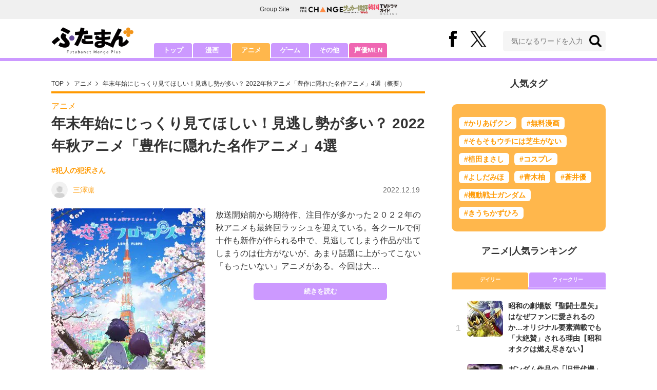

--- FILE ---
content_type: text/html; charset=utf-8
request_url: https://futaman.futabanet.jp/articles/-/123138
body_size: 11903
content:
<!DOCTYPE html>
<html lang="ja">
<head>
<meta charset="utf-8">
<meta http-equiv="X-UA-Compatible" content="IE=edge">
<title>年末年始にじっくり見てほしい！見逃し勢が多い？ 2022年秋アニメ「豊作に隠れた名作アニメ」4選 | 概要 | アニメ | 最新コラム | ふたまん＋</title>
<meta name="description" content="放送開始前から期待作、注目作が多かった２０２２年の秋アニメも最終回ラッシュを迎えている。各クールで何十作も新作が作られる中で、見逃してしまう作品が出てしまうのは仕方がないが、あまり話題に上がってこない「もったいない」アニメがある。今回は大…">
<meta name="keywords" content="犯人の犯沢さん">
<meta property="fb:app_id" content="585026022238385">
<meta property="fb:pages" content="100114431418373">
<meta property="og:locale" content="ja_JP">
<meta property="og:site_name" content="ふたまん＋">
<meta property="og:url" content="https://futaman.futabanet.jp/articles/-/123138">
<meta property="og:type" content="article">
<meta property="og:title" content="年末年始にじっくり見てほしい！見逃し勢が多い？ 2022年秋アニメ「豊作に隠れた名作アニメ」4選 | 概要 | アニメ | 最新コラム | ふたまん＋">
<meta property="og:image" content="https://futaman.ismcdn.jp/mwimgs/e/f/1200wm/img_ef90f936d2a74de9b78a86e77a75c8db1043789.jpg">
<meta property="og:description" content="放送開始前から期待作、注目作が多かった２０２２年の秋アニメも最終回ラッシュを迎えている。各クールで何十作も新作が作られる中で、見逃してしまう作品が出てしまうのは仕方がないが、あまり話題に上がってこない「もったいない」アニメがある。今回は大…">
<meta property="article:publisher" content="https://www.facebook.com/futamanplus">
<meta name="author" content="三澤凛">
<meta name="twitter:card" content="summary_large_image">
<meta name="twitter:site" content="@futamanplus">
<meta name="twitter:domain" content="futaman.futabanet.jp">
<meta name="twitter:image" content="https://futaman.ismcdn.jp/mwimgs/e/f/1200wm/img_ef90f936d2a74de9b78a86e77a75c8db1043789.jpg">
<meta name="robots" content="max-image-preview:large">
<meta name="theme-color" content="#cc99ff">

<meta name="cXenseParse:articleid" content="123138">
<meta name="cXenseParse:author" content="三澤凛">
<meta name="cXenseParse:url" content="https://futaman.futabanet.jp/articles/-/123138">
<meta name="cXenseParse:ftb-author" content="三澤凛">
<meta name="cXenseParse:ftb-article-type" content="ティザー">
<meta name="cXenseParse:ftb-tag" content="犯人の犯沢さん">
<meta name="cXenseParse:ftb-series" content="最新コラム">
<meta property="article:published_time" content="2022-12-19T11:30:00+09:00">
<meta property="article:modified_time" content="2022-12-19T03:47:53+09:00">
<meta name="cXenseParse:ftb-main-genre" content="アニメ">
<meta name="cXenseParse:pageclass" content="article">

<link rel="preconnect" href="https://futaman.ismcdn.jp" crossorigin>
<link rel="preconnect" href="https://code.jquery.com" crossorigin>
<link rel="preconnect" href="https://www.google-analytics.com" crossorigin>
<link rel="preconnect" href="https://www.googletagmanager.com" crossorigin>
<link rel="preload" as="image" href="https://futaman.ismcdn.jp/common/images/futaman/header_logo.png?rd=202507301704">
<link rel="preload" as="image" href="https://futaman.ismcdn.jp/mwimgs/e/f/300wm/img_ef90f936d2a74de9b78a86e77a75c8db1043789.jpg" imagesrcset="https://futaman.ismcdn.jp/mwimgs/e/f/300wm/img_ef90f936d2a74de9b78a86e77a75c8db1043789.jpg 1x, https://futaman.ismcdn.jp/mwimgs/e/f/600wm/img_ef90f936d2a74de9b78a86e77a75c8db1043789.jpg 2x">

<link rel="alternate" type="application/rss+xml" title="RSS | ふたまん＋" href="https://futaman.futabanet.jp/list/feed/rss4futaman">
<link rel="shortcut icon" type="image/vnd.microsoft.icon" href="https://futaman.futabanet.jp/common/images/futaman/favicon.ico">
<link rel="apple-touch-icon-precomposed" href="https://futaman.ismcdn.jp/common/images/futaman/apple-touch-icon.png">
<link rel="stylesheet" href="https://futaman.ismcdn.jp/resources/futaman/css/pc/shared.css?rd=202507301704">
<link rel="stylesheet" href="https://futaman.ismcdn.jp/resources/futaman/css/pc/leafs.css?rd=202507301704">
<link rel="manifest" href="/manifest.json">
<link rel="canonical" href="https://futaman.futabanet.jp/articles/-/123138">

<script type="application/javascript" src="//anymind360.com/js/17902/ats.js"></script>
<script src="https://code.jquery.com/jquery-3.4.1.min.js" integrity="sha256-CSXorXvZcTkaix6Yvo6HppcZGetbYMGWSFlBw8HfCJo=" crossorigin="anonymous"></script>
<script src="https://futaman.ismcdn.jp/resources/futaman/js/lib/ofi.min.js" defer></script>
<script src="https://futaman.ismcdn.jp/resources/futaman/js/lib/lozad.min.js" defer></script>
<script>
dataLayer = [{
  distributor: "MediaWeaver",
  lastPage: "no",
  articleID: "123138",
  pubDate: "2022/12/19",
  media: "ふたまん＋",
  mainGenre: "アニメ",
  genre: "",
  series: "最新コラム",
  articleType: "ティザー"
}];
</script>
<!-- Google Tag Manager -->
<script>(function(w,d,s,l,i){w[l]=w[l]||[];w[l].push({'gtm.start':
new Date().getTime(),event:'gtm.js'});var f=d.getElementsByTagName(s)[0],
j=d.createElement(s),dl=l!='dataLayer'?'&l='+l:'';j.async=true;j.src=
'https://www.googletagmanager.com/gtm.js?id='+i+dl;f.parentNode.insertBefore(j,f);
})(window,document,'script','dataLayer','GTM-58ML4CX');</script>
<!-- End Google Tag Manager -->

<script async src="https://securepubads.g.doubleclick.net/tag/js/gpt.js"></script>
<script>
var googletag = googletag || {};
googletag.cmd = googletag.cmd || [];
googletag.cmd.push(function() {
  googletag.pubads().setTargeting('category','anime');
  googletag.pubads().setTargeting('articleId','123138');
  googletag.pubads().setTargeting('display','article');
  googletag.pubads().disableInitialLoad();
  googletag.pubads().enableSingleRequest();
  googletag.pubads().collapseEmptyDivs();
  googletag.enableServices();
});
</script>
<script data-sdk="l/1.1.10" data-cfasync="false" nowprocket src="https://html-load.com/loader.min.js" charset="UTF-8"></script>
<script nowprocket>(function(){function t(o,e){const r=n();return(t=function(t,n){return r[t-=309]})(o,e)}function n(){const t=["style","792872oOmMCL","documentElement","title","querySelectorAll","localStorage","name","VGhlcmUgd2FzIGEgcHJvYmxlbSBsb2FkaW5nIHRoZSBwYWdlLiBQbGVhc2UgY2xpY2sgT0sgdG8gbGVhcm4gbW9yZS4=","282786fMMJDo","loader-check","Cannot find currentScript","reload","textContent","charCodeAt","as_","&url=","script","map","loader_light","recovery","text","315540RTyVlu","last_bfa_at","split","href","length","&domain=","Script not found",'/loader.min.js"]',"from","none","width","width: 100vw; height: 100vh; z-index: 2147483647; position: fixed; left: 0; top: 0;","https://report.error-report.com/modal?eventId=&error=Vml0YWwgQVBJIGJsb2NrZWQ%3D&domain=","connection","https://error-report.com/report","querySelector","https://report.error-report.com/modal?eventId=","rtt","POST","87706KyRVLS","contains","src","height","close-error-report","error","Failed to load script: ",'script[src*="//',"3nLwbiH","/loader.min.js","append","hostname","outerHTML","&error=","onLine","setItem","addEventListener","btoa","setAttribute","toString","appendChild","display","searchParams","location","check","https://","type","currentScript","concat","148728JJjXGq","iframe","21QNapZW","data","createElement","link,style","Fallback Failed","_fa_","forEach","as_index","105042KWystp","getComputedStyle","host","value","removeEventListener","now","url","write","attributes","getBoundingClientRect","message","975180lrCXsz","as_modal_loaded","remove","https://report.error-report.com/modal?eventId=&error="];return(n=function(){return t})()}(function(){const o=t,e=n();for(;;)try{if(102011===parseInt(o(360))/1+parseInt(o(321))/2+parseInt(o(329))/3*(-parseInt(o(376))/4)+parseInt(o(371))/5+parseInt(o(383))/6+-parseInt(o(352))/7*(parseInt(o(350))/8)+-parseInt(o(396))/9)break;e.push(e.shift())}catch(t){e.push(e.shift())}})(),(()=>{"use strict";const n=t,o=n=>{const o=t;let e=0;for(let t=0,r=n[o(400)];t<r;t++)e=(e<<5)-e+n[o(388)](t),e|=0;return e},e=class{static[n(345)](){const t=n;var e,r;let c=arguments[t(400)]>0&&void 0!==arguments[0]?arguments[0]:t(394),a=!(arguments[t(400)]>1&&void 0!==arguments[1])||arguments[1];const i=Date[t(365)](),s=i-i%864e5,l=s-864e5,d=s+864e5,u=t(389)+o(c+"_"+s),w=t(389)+o(c+"_"+l),h=t(389)+o(c+"_"+d);return u!==w&&u!==h&&w!==h&&!(null!==(e=null!==(r=window[u])&&void 0!==r?r:window[w])&&void 0!==e?e:window[h])&&(a&&(window[u]=!0,window[w]=!0,window[h]=!0),!0)}};function r(o,e){const r=n;try{window[r(380)][r(336)](window[r(344)][r(362)]+r(357)+btoa(r(397)),Date[r(365)]()[r(340)]())}catch(t){}try{!async function(n,o){const e=r;try{if(await async function(){const n=t;try{if(await async function(){const n=t;if(!navigator[n(335)])return!0;try{await fetch(location[n(399)])}catch(t){return!0}return!1}())return!0;try{if(navigator[n(315)][n(319)]>1e3)return!0}catch(t){}return!1}catch(t){return!1}}())return;const r=await async function(n){const o=t;try{const t=new URL(o(316));t[o(343)][o(331)](o(347),o(393)),t[o(343)][o(331)](o(378),""),t[o(343)][o(331)](o(370),n),t[o(343)][o(331)](o(366),location[o(399)]);const e=await fetch(t[o(399)],{method:o(320)});return await e[o(395)]()}catch(t){return o(326)}}(n);document[e(379)](e(355))[e(358)]((t=>{const n=e;t[n(373)](),t[n(387)]=""}));let a=!1;window[e(337)](e(370),(t=>{const n=e;n(372)===t[n(353)]&&(a=!0)}));const i=document[e(354)](e(351));i[e(323)]=e(318)[e(349)](r,e(334))[e(349)](btoa(n),e(401))[e(349)](o,e(390))[e(349)](btoa(location[e(399)])),i[e(339)](e(375),e(313)),document[e(377)][e(341)](i);const s=t=>{const n=e;n(325)===t[n(353)]&&(i[n(373)](),window[n(364)](n(370),s))};window[e(337)](e(370),s);const l=()=>{const t=e,n=i[t(369)]();return t(311)!==window[t(361)](i)[t(342)]&&0!==n[t(312)]&&0!==n[t(324)]};let d=!1;const u=setInterval((()=>{if(!document[e(322)](i))return clearInterval(u);l()||d||(clearInterval(u),d=!0,c(n,o))}),1e3);setTimeout((()=>{a||d||(d=!0,c(n,o))}),3e3)}catch(t){c(n,o)}}(o,e)}catch(t){c(o,e)}}function c(t,o){const e=n;try{const n=atob(e(382));confirm(n)?location[e(399)]=e(374)[e(349)](btoa(t),e(401))[e(349)](o,e(390))[e(349)](btoa(location[e(399)])):location[e(386)]()}catch(t){location[e(399)]=e(314)[e(349)](o)}}(()=>{const t=n,o=n=>t(327)[t(349)](n);let c="";try{var a,i;null===(a=document[t(348)])||void 0===a||a[t(373)]();const n=null!==(i=function(){const n=t,o=n(359)+window[n(338)](window[n(344)][n(332)]);return window[o]}())&&void 0!==i?i:0;if(!e[t(345)](t(384),!1))return;const s="html-load.com,fb.html-load.com,content-loader.com,fb.content-loader.com"[t(398)](",");c=s[0];const l=document[t(317)](t(328)[t(349)](s[n],t(309)));if(!l)throw new Error(t(402));const d=Array[t(310)](l[t(368)])[t(392)]((n=>({name:n[t(381)],value:n[t(363)]})));if(n+1<s[t(400)])return function(n,o){const e=t,r=e(359)+window[e(338)](window[e(344)][e(332)]);window[r]=o}(0,n+1),void function(n,o){const e=t;var r;const c=document[e(354)](e(391));o[e(358)]((t=>{const n=e;let{name:o,value:r}=t;return c[n(339)](o,r)})),c[e(339)](e(323),e(346)[e(349)](n,e(330))),document[e(367)](c[e(333)]);const a=null===(r=document[e(348)])||void 0===r?void 0:r[e(333)];if(!a)throw new Error(e(385));document[e(367)](a)}(s[n+1],d);r(o(t(356)),c)}catch(n){try{n=n[t(340)]()}catch(t){}r(o(n),c)}})()})();})();</script>

<script src="//kitchen.juicer.cc/?color=pewMVZEHU/w=" async></script>
</head>
<body>
<!-- Google Tag Manager (noscript) -->
<noscript><iframe src="https://www.googletagmanager.com/ns.html?id=GTM-58ML4CX"
height="0" width="0" style="display:none;visibility:hidden"></iframe></noscript>
<!-- End Google Tag Manager (noscript) --><script type="application/ld+json">
[{
 "@context":"http://schema.org",
 "@type":"WebSite",
 "name":"ふたまん＋",
 "url" : "https://futaman.futabanet.jp",
 "sameAs" : ["https://www.facebook.com/futamanplus/", "https://twitter.com/futamanplus"],
 "potentialAction": {
 "@type": "SearchAction",
 "target": "https://futaman.futabanet.jp/list/search?fulltext={fulltext}",
 "query-input":"required name=fulltext"}
},{
  "@context": "http://schema.org",
  "@type": "SiteNavigationElement",
  "url": ["/","/list/manga","/list/anime","/list/game","/list/other"]
},{
  "@context": "http://schema.org",
  "@type": "Organization",
  "url": "https://futaman.futabanet.jp",
  "logo": "https://futaman.futabanet.jp/common/images/icons/icon-1600x900.jpg"
},{
 "@context":"http://schema.org",
 "@type":"BreadcrumbList",
 "itemListElement":[
  {"@type":"ListItem","position":1,"item":{"@id":"https://futaman.futabanet.jp/","name":"ふたまん＋ トップ"}},
  {"@type":"ListItem","position":2,"item":{"@id":"https://futaman.futabanet.jp/list/anime/latest","name":"アニメ"}},
  {"@type":"ListItem","position":3,"item":{"@id":"https://futaman.futabanet.jp/articles/-/123138","name":"年末年始にじっくり見てほしい！見逃し勢が多い？ 2022年秋アニメ「豊作に隠れた名作アニメ」4選"}}
 ]
},{
 "@context":"http://schema.org",
 "@type":"NewsArticle",
 "mainEntityOfPage":{"@type":"WebPage","@id":"https://futaman.futabanet.jp/articles/-/123138"},
 "headline":"年末年始にじっくり見てほしい！見逃し勢が多い？ 2022年秋アニメ「豊作に隠れた名作アニメ」4選",
 "image":{"@type":"ImageObject","url":"https://futaman.ismcdn.jp/mwimgs/e/f/1200wm/img_ef90f936d2a74de9b78a86e77a75c8db1043789.jpg","width":"1200","height":"1697"},
 "datePublished":"2022-12-19T11:30:00+09:00",
 "dateModified":"2022-12-19T11:30:00+09:00",
 "author":{"@type":"Person","name":"三澤凛","url":"https://futaman.futabanet.jp/list/author/三澤凛"},
 "description":"放送開始前から期待作、注目作が多かった２０２２年の秋アニメも最終回ラッシュを迎えている。各クールで何十作も新作が作られる中で、見逃してしまう作品が出てしまうのは仕方がないが、あまり話題に上がってこな…",
 "publisher":{"@type":"Organization","name":"ふたまん＋","logo":{"@type":"ImageObject","url":"https://futaman.futabanet.jp/common/images/icons/amp_futaman.jpg","width":"600","height":"60"}}
}]
</script>

<div class="l-wrapper">
<header class="l-header">
  <div class="g-header-groupes">
    <div class="g-header-groupes__headline">Group Site</div>
    <div class="g-header-groupes__list">
      <div class="g-header-groupes__item">
        <a href="https://futabasha-change.com/" class="g-header-groupes__link" target="_blank" rel="noopener" aria-label="双葉社 THE CHANGEを開く">
          <img src="https://futaman.ismcdn.jp/common/images/futaman/futaba-logo-change.svg" width="84" height="11" class="" alt="" loading="eager" >
        </a>
      </div>
      <div class="g-header-groupes__item">
        <a href="https://soccerhihyo.futabanet.jp/" class="g-header-groupes__link" target="_blank" rel="noopener" aria-label="サッカー批評Webを開く">
          <img src="https://futaman.ismcdn.jp/common/images/futaman/futaba-logo_soccer.svg" width="49" height="18" class="" alt="" loading="eager" >
        </a>
      </div>
      <div class="g-header-groupes__item">
        <a href="https://futabanet.jp/kankoku-tvguide" class="g-header-groupes__link" target="_blank" rel="noopener" aria-label="韓国TVドラマガイド ONLINEを開く">
          <img src="https://futaman.ismcdn.jp/common/images/futaman/futaba-logo_kankoku.svg" width="57" height="17" class="" alt="" loading="eager" >
        </a>
      </div>
    </div>
  </div>
  <div class="header">
    <div class="header__inner">
      <div class="header__inner-l">
          <div class="header__logo"><a href="/"><img src="https://futaman.ismcdn.jp/common/images/futaman/header_logo.png" width="160" height="54" class="" alt="ふたまん＋" loading="eager" ></a></div>
      </div>
      <div class="header__inner-r">
        <div class="header__sns">
          <div class="header__snsItem fb"><a href="https://www.facebook.com/futamanplus" target="_blank" class="--blank" rel="noopener"><img src="https://futaman.ismcdn.jp/common/images/futaman/icon_fb.svg" width="15" height="32" class="" alt="facebook" loading="eager" ></a></div>
          <div class="header__snsItem twitter"><a href="https://twitter.com/futamanplus" target="_blank" class="--blank" rel="noopener"><img src="https://futaman.ismcdn.jp/common/images/futaman/icon_x-b.svg" width="32" height="33" class="" alt="x" loading="eager" ></a></div>
        </div>
        <div class="header__search">
          <form class="header__search-form" action="/list/search" method="get">
            <input type="search" name="fulltext" required placeholder="気になるワードを入力">
            <button type="submit"></button>
          </form>
        </div>
      </div>
    <!-- /header__inner --></div>
    <nav class="header-nav">
      <ul class="header-nav__list">
        <li class="header-nav__item"><a href="/">トップ</a></li>
        <li class="header-nav__item"><a href="/list/manga">漫画</a></li>
        <li class="header-nav__item is-current"><a href="/list/anime">アニメ</a></li>
        <li class="header-nav__item"><a href="/list/game">ゲーム</a></li>
        <li class="header-nav__item"><a href="/list/other">その他</a></li>
        <li class="header-nav__item --seiyumen"><a href="/list/seiyumen">声優MEN</a></li>
      </ul>
    </nav>
  <!-- /header --></div>
  <div class="header__bottom-line"></div>
</header>
<div class="l-contents">
<div class="l-contents-inner">
<main class="l-main">
<div class="m-breadcrumb">
  <ul class="m-breadcrumb__list">
    <li class="m-breadcrumb__item"><a href="/">TOP</a></li>
    <li class="m-breadcrumb__item"><a href="/list/anime/latest">アニメ</a></li>
      <li class="m-breadcrumb__item"><a href="/articles/-/123138">年末年始にじっくり見てほしい！見逃し勢が多い？ 2022年秋アニメ「豊作に隠れた名作アニメ」4選（概要）</a></li>
  </ul>
</div>
<article class="article">
<header class="article-header">
    <div class="article-header-tag"><a href="/list/anime/latest" class="u-orange">アニメ</a></div>
  <h1 class="article-header__ttl">年末年始にじっくり見てほしい！見逃し勢が多い？ 2022年秋アニメ「豊作に隠れた名作アニメ」4選</h1>
<ul class="m-article-tag-list">
    <li class="m-article-tag-list__item"><a href="/list/tag/%E7%8A%AF%E4%BA%BA%E3%81%AE%E7%8A%AF%E6%B2%A2%E3%81%95%E3%82%93">#犯人の犯沢さん</a></li>
</ul>
    <div class="article-header-info">
      <div class="article-header-info--left">
        <a href="/list/author/%E4%B8%89%E6%BE%A4%E5%87%9B" class="article-header-info__author">
          <div class="article-header-info__authorImg  u-bd-r50">
            <img src="https://futaman.ismcdn.jp/mwimgs/7/9/32wm/img_790548f487c937f9faea16913c031ed91430.png" srcset="https://futaman.ismcdn.jp/mwimgs/7/9/32wm/img_790548f487c937f9faea16913c031ed91430.png 1x,https://futaman.ismcdn.jp/mwimgs/7/9/64wm/img_790548f487c937f9faea16913c031ed91430.png 2x" width="32" height="32" class="u-bd-r6" alt="三澤凛" loading="lazy" >
          </div>
          <div class="article-header-info__authorName">三澤凛</div>
        </a>
      </div>
      <div class="article-header-info--right">
        <div class="article-header-info__date u-gray">2022.12.19</div>
      </div>
    <!-- /article-header-info --></div>
</header>
<div class="article-teaser">
<div class="article-teaser__img">
  <figure>
    <a href="/articles/-/123138?page=1">
      <img src="https://futaman.ismcdn.jp/mwimgs/e/f/300wm/img_ef90f936d2a74de9b78a86e77a75c8db1043789.jpg" srcset="https://futaman.ismcdn.jp/mwimgs/e/f/300wm/img_ef90f936d2a74de9b78a86e77a75c8db1043789.jpg 1x,https://futaman.ismcdn.jp/mwimgs/e/f/600wm/img_ef90f936d2a74de9b78a86e77a75c8db1043789.jpg 2x" width="300" height="424" class="" alt="年末年始にじっくり見てほしい！見逃し勢が多い？ 2022年秋アニメ「豊作に隠れた名作アニメ」4選の画像" loading="eager"  fetchpriority="high">
    </a>
      <figcaption>『恋愛フロップス』(C)LOVE FLOPS PARTNERS</figcaption>
  </figure>
</div>
<div class="article-teaser__body">
  <p class="article-teaser__summary">放送開始前から期待作、注目作が多かった２０２２年の秋アニメも最終回ラッシュを迎えている。各クールで何十作も新作が作られる中で、見逃してしまう作品が出てしまうのは仕方がないが、あまり話題に上がってこない「もったいない」アニメがある。今回は大…</p>
  <div class="article-teaser__more-btn">
    <a href="/articles/-/123138?page=1" class="c-btn purple u-bd-r6 size-m">続きを読む</a>
  </div>
</div>
</div>

<div class="article-sns">
  <ul class="article-sns__list">
    <li class="article-sns__item twitter"><a rel="nofollow" href="https://twitter.com/intent/tweet?text=年末年始にじっくり見てほしい！見逃し勢が多い？ 2022年秋アニメ「豊作に隠れた名作アニメ」4選&url=https://futaman.futabanet.jp/articles/-/123138&hashtags=%E3%81%B5%E3%81%9F%E3%81%BE%E3%82%93%E3%83%97%E3%83%A9%E3%82%B9" target="_blank"><i><img src="https://futaman.ismcdn.jp/common/images/futaman/icon_x-w.svg" width="14" height="14" class="" alt="" loading="lazy" ></i>ポスト</a></li>
    <li class="article-sns__item facebook"><a href="https://www.facebook.com/sharer/sharer.php?u=https://futaman.futabanet.jp/articles/-/123138" target="_blank"><i><img src="https://futaman.ismcdn.jp/common/images/futaman/icon_facebook.svg" width="14" height="14" class="" alt="" loading="lazy" ></i>シェア</a></li>
    <li class="article-sns__item line"><a href="https://social-plugins.line.me/lineit/share?url=https%3A%2F%2Ffutaman.futabanet.jp%2Farticles%2F-%2F123138"><i><img src="https://futaman.ismcdn.jp/common/images/futaman/icon_line.svg" width="15" height="14" class="" alt="line" loading="lazy" ></i>LINEで送る</a></li>
  </ul>
</div>
<div id="article-content"></div>
</article>

</main>
<aside class="l-sub">
<div class="popular-tag u-mb-24">
  <div class="m-headline u-ta-center">人気タグ</div>
  <div class="popular-tag__inner">
    <ul class="popular-tag__list">
      <li class="popular-tag__item"><a href="/list/tag/%E3%81%8B%E3%82%8A%E3%81%82%E3%81%92%E3%82%AF%E3%83%B3" title="かりあげクンの記事一覧">#かりあげクン</a></li>
      <li class="popular-tag__item"><a href="/list/tag/%E7%84%A1%E6%96%99%E6%BC%AB%E7%94%BB" title="無料漫画の記事一覧">#無料漫画</a></li>
      <li class="popular-tag__item"><a href="/list/tag/%E3%81%9D%E3%82%82%E3%81%9D%E3%82%82%E3%82%A6%E3%83%81%E3%81%AB%E3%81%AF%E8%8A%9D%E7%94%9F%E3%81%8C%E3%81%AA%E3%81%84" title="そもそもウチには芝生がないの記事一覧">#そもそもウチには芝生がない</a></li>
      <li class="popular-tag__item"><a href="/list/tag/%E6%A4%8D%E7%94%B0%E3%81%BE%E3%81%95%E3%81%97" title="植田まさしの記事一覧">#植田まさし</a></li>
      <li class="popular-tag__item"><a href="/list/tag/%E3%82%B3%E3%82%B9%E3%83%97%E3%83%AC" title="コスプレの記事一覧">#コスプレ</a></li>
      <li class="popular-tag__item"><a href="/list/tag/%E3%82%88%E3%81%97%E3%81%A0%E3%81%BF%E3%81%BB" title="よしだみほの記事一覧">#よしだみほ</a></li>
      <li class="popular-tag__item"><a href="/list/tag/%E9%9D%92%E6%9C%A8%E6%9F%9A" title="青木柚の記事一覧">#青木柚</a></li>
      <li class="popular-tag__item"><a href="/list/tag/%E8%92%BC%E4%BA%95%E5%84%AA" title="蒼井優の記事一覧">#蒼井優</a></li>
      <li class="popular-tag__item"><a href="/list/tag/%E6%A9%9F%E5%8B%95%E6%88%A6%E5%A3%AB%E3%82%AC%E3%83%B3%E3%83%80%E3%83%A0" title="機動戦士ガンダムの記事一覧">#機動戦士ガンダム</a></li>
      <li class="popular-tag__item"><a href="/list/tag/%E3%81%8D%E3%81%86%E3%81%A1%E3%81%8B%E3%81%9A%E3%81%B2%E3%82%8D" title="きうちかずひろの記事一覧">#きうちかずひろ</a></li>
    </ul>
  </div>
<!-- /popular-tag --></div>
<div class="m-headline u-ta-center">アニメ<span class="c-pertition">|</span>人気ランキング</div>
<div class="sub-ranking u-mb-24">
  <input type="radio" name="sub-ranking" id="sub-ranking1" checked>
  <input type="radio" name="sub-ranking" id="sub-ranking2">
  <div class="ranking-btn">
    <div class="ranking-btn__item"><label for="sub-ranking1">デイリー</label></div>
    <div class="ranking-btn__item"><label for="sub-ranking2">ウィークリー</label></div>
  </div>
  <hr>
  <div class="ranking-unit">
    <div class="ranking-unit__list u-mb-24 daily">
      <a href="/articles/-/130316" class="ranking-unit__item">
        <div class="ranking-unit__img u-img-70 u-bd-r6"><img src="https://futaman.ismcdn.jp/mwimgs/a/7/70wm/img_a7681d117d65eb353b3a4797eb98ccb1138214.jpg" srcset="https://futaman.ismcdn.jp/mwimgs/a/7/70wm/img_a7681d117d65eb353b3a4797eb98ccb1138214.jpg 1x,https://futaman.ismcdn.jp/mwimgs/a/7/140wm/img_a7681d117d65eb353b3a4797eb98ccb1138214.jpg 2x" width="70" height="99" class="u-bd-r6" alt="昭和の劇場版『聖闘士星矢』はなぜファンに愛されるのか…オリジナル要素満載でも「大絶賛」される理由【昭和オタクは燃え尽きない】" loading="lazy" ></div>
        <div class="ranking-unit__body">
          <div class="ranking-unit__ttl">昭和の劇場版『聖闘士星矢』はなぜファンに愛されるのか…オリジナル要素満載でも「大絶賛」される理由【昭和オタクは燃え尽きない】</div>
        </div>
      </a>
      <a href="/articles/-/130310" class="ranking-unit__item">
        <div class="ranking-unit__img u-img-70 u-bd-r6"><img src="https://futaman.ismcdn.jp/mwimgs/9/d/70wm/img_9d13db10d19367c7d0b56c521fc62d83417656.jpg" srcset="https://futaman.ismcdn.jp/mwimgs/9/d/70wm/img_9d13db10d19367c7d0b56c521fc62d83417656.jpg 1x,https://futaman.ismcdn.jp/mwimgs/9/d/140wm/img_9d13db10d19367c7d0b56c521fc62d83417656.jpg 2x" width="70" height="43" class="u-bd-r6" alt="ガンダム作品の「旧世代機」がファンから愛される理由　「最新鋭機に挑んだザクI」に「ドラマを生んだデスルター」「大金星未遂のボールK型」も…" loading="lazy" ></div>
        <div class="ranking-unit__body">
          <div class="ranking-unit__ttl">ガンダム作品の「旧世代機」がファンから愛される理由　「最新鋭機に挑んだザクI」に「ドラマを生んだデスルター」「大金星未遂のボールK型」も…</div>
        </div>
      </a>
      <a href="/articles/-/130335" class="ranking-unit__item">
        <div class="ranking-unit__img u-img-70 u-bd-r6"><img src="https://futaman.ismcdn.jp/mwimgs/f/1/70wm/img_f18f167aa634866d9d716169a3508435562802.jpg" srcset="https://futaman.ismcdn.jp/mwimgs/f/1/70wm/img_f18f167aa634866d9d716169a3508435562802.jpg 1x,https://futaman.ismcdn.jp/mwimgs/f/1/140wm/img_f18f167aa634866d9d716169a3508435562802.jpg 2x" width="70" height="55" class="u-bd-r6" alt="注目作ズラリ！『Netflix』2026年期待の「オリジナル作品」リスト　新作アニメ『プリズム輪舞曲』から戸田恵梨香『地獄に堕ちるわよ』、クドカンドラマ『俺のこと、なんか言ってた？』まで" loading="lazy" ></div>
        <div class="ranking-unit__body">
          <div class="ranking-unit__ttl">注目作ズラリ！『Netflix』2026年期待の「オリジナル作品」リスト　新作アニメ『プリズム輪舞曲』から戸田恵梨香『地獄に堕ちるわよ』、クドカンドラマ『俺のこと、なんか言ってた？』まで</div>
        </div>
      </a>
      <a href="/articles/-/130301" class="ranking-unit__item">
        <div class="ranking-unit__img u-img-70 u-bd-r6"><img src="https://futaman.ismcdn.jp/mwimgs/8/d/70wm/img_8d6da635f8733d3e41aff36fde405ea0410499.jpg" srcset="https://futaman.ismcdn.jp/mwimgs/8/d/70wm/img_8d6da635f8733d3e41aff36fde405ea0410499.jpg 1x,https://futaman.ismcdn.jp/mwimgs/8/d/140wm/img_8d6da635f8733d3e41aff36fde405ea0410499.jpg 2x" width="70" height="43" class="u-bd-r6" alt="歴代『ガンダム』火力向上に全振りした「超攻撃型のMS」たち　V2アサルトバスターにフルアーマーユニコーン、EW版ガンダムヘビーアームズ改も…" loading="lazy" ></div>
        <div class="ranking-unit__body">
          <div class="ranking-unit__ttl">歴代『ガンダム』火力向上に全振りした「超攻撃型のMS」たち　V2アサルトバスターにフルアーマーユニコーン、EW版ガンダムヘビーアームズ改も…</div>
        </div>
      </a>
      <a href="/articles/-/130304" class="ranking-unit__item">
        <div class="ranking-unit__img u-img-70 u-bd-r6"><img src="https://futaman.ismcdn.jp/mwimgs/5/5/70wm/img_552cba00dd8d128962226463e52386836367120.jpg" srcset="https://futaman.ismcdn.jp/mwimgs/5/5/70wm/img_552cba00dd8d128962226463e52386836367120.jpg 1x,https://futaman.ismcdn.jp/mwimgs/5/5/140wm/img_552cba00dd8d128962226463e52386836367120.jpg 2x" width="70" height="98" class="u-bd-r6" alt="新作『サムライトルーパー』第2話で描かれた前作ファン感動の武装演出…さらに「迦遊羅」役の声優・勝生真沙子が意外な役柄で再登場!?" loading="lazy" ></div>
        <div class="ranking-unit__body">
          <div class="ranking-unit__ttl">新作『サムライトルーパー』第2話で描かれた前作ファン感動の武装演出…さらに「迦遊羅」役の声優・勝生真沙子が意外な役柄で再登場!?</div>
        </div>
      </a>
      <a href="/articles/-/130057" class="ranking-unit__item">
        <div class="ranking-unit__img u-img-70 u-bd-r6"><img src="https://futaman.ismcdn.jp/mwimgs/c/1/70wm/img_c18fb84f320d2375059d24179ca48435213016.jpg" srcset="https://futaman.ismcdn.jp/mwimgs/c/1/70wm/img_c18fb84f320d2375059d24179ca48435213016.jpg 1x,https://futaman.ismcdn.jp/mwimgs/c/1/140wm/img_c18fb84f320d2375059d24179ca48435213016.jpg 2x" width="70" height="100" class="u-bd-r6" alt="アニメ『サムライトルーパー』が昭和女子の「オタク心」をつかんだ理由　美少年たちの青春群像劇が巻き起こした「圧巻のムーブメント」【昭和オタクは燃え尽きない】" loading="lazy" ></div>
        <div class="ranking-unit__body">
          <div class="ranking-unit__ttl">アニメ『サムライトルーパー』が昭和女子の「オタク心」をつかんだ理由　美少年たちの青春群像劇が巻き起こした「圧巻のムーブメント」【昭和オタクは燃え尽きない】</div>
        </div>
      </a>
      <a href="/articles/-/130216" class="ranking-unit__item">
        <div class="ranking-unit__img u-img-70 u-bd-r6"><img src="https://futaman.ismcdn.jp/mwimgs/8/c/70wm/img_8cbeaa3bb9340f10c409222fb9bc0fd6456885.jpg" srcset="https://futaman.ismcdn.jp/mwimgs/8/c/70wm/img_8cbeaa3bb9340f10c409222fb9bc0fd6456885.jpg 1x,https://futaman.ismcdn.jp/mwimgs/8/c/140wm/img_8cbeaa3bb9340f10c409222fb9bc0fd6456885.jpg 2x" width="70" height="103" class="u-bd-r6" alt="【Netflix】一気見にオススメ！「オリジナル日本アニメ」作品リスト　話題の人気作から隠れた名作を一覧でまとめてチェック！" loading="lazy" ></div>
        <div class="ranking-unit__body">
          <div class="ranking-unit__ttl">【Netflix】一気見にオススメ！「オリジナル日本アニメ」作品リスト　話題の人気作から隠れた名作を一覧でまとめてチェック！</div>
        </div>
      </a>
      <a href="/articles/-/130266" class="ranking-unit__item">
        <div class="ranking-unit__img u-img-70 u-bd-r6"><img src="https://futaman.ismcdn.jp/mwimgs/5/5/70wm/img_552cba00dd8d128962226463e52386836367120.jpg" srcset="https://futaman.ismcdn.jp/mwimgs/5/5/70wm/img_552cba00dd8d128962226463e52386836367120.jpg 1x,https://futaman.ismcdn.jp/mwimgs/5/5/140wm/img_552cba00dd8d128962226463e52386836367120.jpg 2x" width="70" height="98" class="u-bd-r6" alt="新作アニメ『鎧真伝サムライトルーパー』第1話から感じる“昭和リスペクト”　35年ぶり再登場「ナスティ柳生」のトレンド入りも" loading="lazy" ></div>
        <div class="ranking-unit__body">
          <div class="ranking-unit__ttl">新作アニメ『鎧真伝サムライトルーパー』第1話から感じる“昭和リスペクト”　35年ぶり再登場「ナスティ柳生」のトレンド入りも</div>
        </div>
      </a>
      <a href="/articles/-/130014" class="ranking-unit__item">
        <div class="ranking-unit__img u-img-70 u-bd-r6"><img src="https://futaman.ismcdn.jp/mwimgs/1/e/70wm/img_1eb961a800dbf795b310b7c0730bd919950835.jpg" srcset="https://futaman.ismcdn.jp/mwimgs/1/e/70wm/img_1eb961a800dbf795b310b7c0730bd919950835.jpg 1x,https://futaman.ismcdn.jp/mwimgs/1/e/140wm/img_1eb961a800dbf795b310b7c0730bd919950835.jpg 2x" width="70" height="46" class="u-bd-r6" alt="スラリ長身は「私の武器」、現役大学生俳優・姫岡ゆきが『チェンソーマン』レゼコス披露！ 姫野先輩コスも大反響" loading="lazy" ></div>
        <div class="ranking-unit__body">
          <div class="ranking-unit__ttl">スラリ長身は「私の武器」、現役大学生俳優・姫岡ゆきが『チェンソーマン』レゼコス披露！ 姫野先輩コスも大反響</div>
        </div>
      </a>
      <a href="/articles/-/129432" class="ranking-unit__item">
        <div class="ranking-unit__img u-img-70 u-bd-r6"><img src="https://futaman.ismcdn.jp/mwimgs/c/b/70wm/img_cbafe19d2f663884d28af44a99ca6436925192.jpg" srcset="https://futaman.ismcdn.jp/mwimgs/c/b/70wm/img_cbafe19d2f663884d28af44a99ca6436925192.jpg 1x,https://futaman.ismcdn.jp/mwimgs/c/b/140wm/img_cbafe19d2f663884d28af44a99ca6436925192.jpg 2x" width="70" height="98" class="u-bd-r6" alt="ファンの意見も割れる「ガンダム三大悪女」論争…ニナ、カテジナに続く「第三の女」は誰だ？" loading="lazy" ></div>
        <div class="ranking-unit__body">
          <div class="ranking-unit__ttl">ファンの意見も割れる「ガンダム三大悪女」論争…ニナ、カテジナに続く「第三の女」は誰だ？</div>
        </div>
      </a>
      <div class="ranking__btn"><a href="/list/anime/ranking" class="c-btn purple u-bd-r6 size-l">ランキング一覧</a></div>
    </div>
    <div class="ranking-unit__list u-mb-24 weekly">
      <a href="/articles/-/130301" class="ranking-unit__item">
        <div class="ranking-unit__img u-img-70 u-bd-r6"><img src="https://futaman.ismcdn.jp/mwimgs/8/d/70wm/img_8d6da635f8733d3e41aff36fde405ea0410499.jpg" srcset="https://futaman.ismcdn.jp/mwimgs/8/d/70wm/img_8d6da635f8733d3e41aff36fde405ea0410499.jpg 1x,https://futaman.ismcdn.jp/mwimgs/8/d/140wm/img_8d6da635f8733d3e41aff36fde405ea0410499.jpg 2x" width="70" height="43" class="u-bd-r6" alt="歴代『ガンダム』火力向上に全振りした「超攻撃型のMS」たち　V2アサルトバスターにフルアーマーユニコーン、EW版ガンダムヘビーアームズ改も…" loading="lazy" ></div>
        <div class="ranking-unit__body">
          <div class="ranking-unit__ttl">歴代『ガンダム』火力向上に全振りした「超攻撃型のMS」たち　V2アサルトバスターにフルアーマーユニコーン、EW版ガンダムヘビーアームズ改も…</div>
        </div>
      </a>
      <a href="/articles/-/130310" class="ranking-unit__item">
        <div class="ranking-unit__img u-img-70 u-bd-r6"><img src="https://futaman.ismcdn.jp/mwimgs/9/d/70wm/img_9d13db10d19367c7d0b56c521fc62d83417656.jpg" srcset="https://futaman.ismcdn.jp/mwimgs/9/d/70wm/img_9d13db10d19367c7d0b56c521fc62d83417656.jpg 1x,https://futaman.ismcdn.jp/mwimgs/9/d/140wm/img_9d13db10d19367c7d0b56c521fc62d83417656.jpg 2x" width="70" height="43" class="u-bd-r6" alt="ガンダム作品の「旧世代機」がファンから愛される理由　「最新鋭機に挑んだザクI」に「ドラマを生んだデスルター」「大金星未遂のボールK型」も…" loading="lazy" ></div>
        <div class="ranking-unit__body">
          <div class="ranking-unit__ttl">ガンダム作品の「旧世代機」がファンから愛される理由　「最新鋭機に挑んだザクI」に「ドラマを生んだデスルター」「大金星未遂のボールK型」も…</div>
        </div>
      </a>
      <a href="/articles/-/130251" class="ranking-unit__item">
        <div class="ranking-unit__img u-img-70 u-bd-r6"><img src="https://futaman.ismcdn.jp/mwimgs/7/c/70wm/img_7c48a6583d1eed8e6bece16d585f1ef6766814.jpg" srcset="https://futaman.ismcdn.jp/mwimgs/7/c/70wm/img_7c48a6583d1eed8e6bece16d585f1ef6766814.jpg 1x,https://futaman.ismcdn.jp/mwimgs/7/c/140wm/img_7c48a6583d1eed8e6bece16d585f1ef6766814.jpg 2x" width="70" height="46" class="u-bd-r6" alt="韓国の人気グラドル、ピョ・ウンジの『エヴァ』アスカコスプレに熱視線！「衣装が合うように」挑んだ“お尻トレ”" loading="lazy" ></div>
        <div class="ranking-unit__body">
          <div class="ranking-unit__ttl">韓国の人気グラドル、ピョ・ウンジの『エヴァ』アスカコスプレに熱視線！「衣装が合うように」挑んだ“お尻トレ”</div>
        </div>
      </a>
      <a href="/articles/-/130279" class="ranking-unit__item">
        <div class="ranking-unit__img u-img-70 u-bd-r6"><img src="https://futaman.ismcdn.jp/mwimgs/2/b/70wm/img_2b58ea91044596c49a90c2d1f72ba5af306492.jpg" srcset="https://futaman.ismcdn.jp/mwimgs/2/b/70wm/img_2b58ea91044596c49a90c2d1f72ba5af306492.jpg 1x,https://futaman.ismcdn.jp/mwimgs/2/b/140wm/img_2b58ea91044596c49a90c2d1f72ba5af306492.jpg 2x" width="70" height="69" class="u-bd-r6" alt="魔法少女アニメ「ヒロインの過酷な運命」　絵柄からは想像できない、彼女たちを襲った超ダーク展開とは" loading="lazy" ></div>
        <div class="ranking-unit__body">
          <div class="ranking-unit__ttl">魔法少女アニメ「ヒロインの過酷な運命」　絵柄からは想像できない、彼女たちを襲った超ダーク展開とは</div>
        </div>
      </a>
      <a href="/articles/-/130311" class="ranking-unit__item">
        <div class="ranking-unit__img u-img-70 u-bd-r6"><img src="https://futaman.ismcdn.jp/mwimgs/e/4/70wm/img_e4f94cc18c4b328f28501838a41753dc196137.jpg" srcset="https://futaman.ismcdn.jp/mwimgs/e/4/70wm/img_e4f94cc18c4b328f28501838a41753dc196137.jpg 1x,https://futaman.ismcdn.jp/mwimgs/e/4/140wm/img_e4f94cc18c4b328f28501838a41753dc196137.jpg 2x" width="70" height="98" class="u-bd-r6" alt="海外勢に高く評価された「2025年アニメ」意外な4作品　「最高だ」「心に刺さる」国境を越えた人気の秘密" loading="lazy" ></div>
        <div class="ranking-unit__body">
          <div class="ranking-unit__ttl">海外勢に高く評価された「2025年アニメ」意外な4作品　「最高だ」「心に刺さる」国境を越えた人気の秘密</div>
        </div>
      </a>
      <a href="/articles/-/130308" class="ranking-unit__item">
        <div class="ranking-unit__img u-img-70 u-bd-r6"><img src="https://futaman.ismcdn.jp/mwimgs/8/5/70wm/img_852243a67eeb27cbef51bfe0988de9cd30169.jpg" srcset="https://futaman.ismcdn.jp/mwimgs/8/5/70wm/img_852243a67eeb27cbef51bfe0988de9cd30169.jpg 1x,https://futaman.ismcdn.jp/mwimgs/8/5/140wm/img_852243a67eeb27cbef51bfe0988de9cd30169.jpg 2x" width="70" height="98" class="u-bd-r6" alt="ギニュー特選隊を圧倒、フリーザを秒殺！『ドラゴンボール』パワーインフレに飲まれたキャラが見せたアニオリでの「無双シーン」" loading="lazy" ></div>
        <div class="ranking-unit__body">
          <div class="ranking-unit__ttl">ギニュー特選隊を圧倒、フリーザを秒殺！『ドラゴンボール』パワーインフレに飲まれたキャラが見せたアニオリでの「無双シーン」</div>
        </div>
      </a>
      <a href="/articles/-/129551" class="ranking-unit__item">
        <div class="ranking-unit__img u-img-70 u-bd-r6"><img src="https://futaman.ismcdn.jp/mwimgs/5/3/70wm/img_539d1097b7d251803380ce4ec335c291839188.jpg" srcset="https://futaman.ismcdn.jp/mwimgs/5/3/70wm/img_539d1097b7d251803380ce4ec335c291839188.jpg 1x,https://futaman.ismcdn.jp/mwimgs/5/3/140wm/img_539d1097b7d251803380ce4ec335c291839188.jpg 2x" width="70" height="88" class="u-bd-r6" alt="初代ファンも驚愕…『ガンダム』描き下ろし映像で改めてわかった「アムロ・レイ」規格外の強さ" loading="lazy" ></div>
        <div class="ranking-unit__body">
          <div class="ranking-unit__ttl">初代ファンも驚愕…『ガンダム』描き下ろし映像で改めてわかった「アムロ・レイ」規格外の強さ</div>
        </div>
      </a>
      <a href="/articles/-/129640" class="ranking-unit__item">
        <div class="ranking-unit__img u-img-70 u-bd-r6"><img src="https://futaman.ismcdn.jp/mwimgs/4/5/70wm/img_4574f3d0c6a53b82db93ac7bd54e5f33384860.jpg" srcset="https://futaman.ismcdn.jp/mwimgs/4/5/70wm/img_4574f3d0c6a53b82db93ac7bd54e5f33384860.jpg 1x,https://futaman.ismcdn.jp/mwimgs/4/5/140wm/img_4574f3d0c6a53b82db93ac7bd54e5f33384860.jpg 2x" width="70" height="88" class="u-bd-r6" alt="外見はジオン機でも「中身はガンダム」!? 正体を隠した「高性能MS」が生まれたワケ　シナンジュにガーベラテトラ、ペーネロペーも…" loading="lazy" ></div>
        <div class="ranking-unit__body">
          <div class="ranking-unit__ttl">外見はジオン機でも「中身はガンダム」!? 正体を隠した「高性能MS」が生まれたワケ　シナンジュにガーベラテトラ、ペーネロペーも…</div>
        </div>
      </a>
      <a href="/articles/-/130248" class="ranking-unit__item">
        <div class="ranking-unit__img u-img-70 u-bd-r6"><img src="https://futaman.ismcdn.jp/mwimgs/3/5/70wm/img_35b9088f91bfe495183e74e7c0ef7aa9974889.jpg" srcset="https://futaman.ismcdn.jp/mwimgs/3/5/70wm/img_35b9088f91bfe495183e74e7c0ef7aa9974889.jpg 1x,https://futaman.ismcdn.jp/mwimgs/3/5/140wm/img_35b9088f91bfe495183e74e7c0ef7aa9974889.jpg 2x" width="70" height="52" class="u-bd-r6" alt="新しい学校のリーダーズ・SUZUKAが刺激を受けた「昭和アニメ」衝撃作　「世界観が大好き、ゾッコンでした」" loading="lazy" ></div>
        <div class="ranking-unit__body">
          <div class="ranking-unit__ttl">新しい学校のリーダーズ・SUZUKAが刺激を受けた「昭和アニメ」衝撃作　「世界観が大好き、ゾッコンでした」</div>
        </div>
      </a>
      <a href="/articles/-/130266" class="ranking-unit__item">
        <div class="ranking-unit__img u-img-70 u-bd-r6"><img src="https://futaman.ismcdn.jp/mwimgs/5/5/70wm/img_552cba00dd8d128962226463e52386836367120.jpg" srcset="https://futaman.ismcdn.jp/mwimgs/5/5/70wm/img_552cba00dd8d128962226463e52386836367120.jpg 1x,https://futaman.ismcdn.jp/mwimgs/5/5/140wm/img_552cba00dd8d128962226463e52386836367120.jpg 2x" width="70" height="98" class="u-bd-r6" alt="新作アニメ『鎧真伝サムライトルーパー』第1話から感じる“昭和リスペクト”　35年ぶり再登場「ナスティ柳生」のトレンド入りも" loading="lazy" ></div>
        <div class="ranking-unit__body">
          <div class="ranking-unit__ttl">新作アニメ『鎧真伝サムライトルーパー』第1話から感じる“昭和リスペクト”　35年ぶり再登場「ナスティ柳生」のトレンド入りも</div>
        </div>
      </a>
      <div class="ranking__btn"><a href="/list/anime/ranking" class="c-btn purple u-bd-r6 size-l">ランキング一覧</a></div>
    </div>
  <!-- /.ranking-unit --></div>
<!-- /.ranking --></div>
<div class="m-side-banner">
  <div class="m-side-banner__img">
    <a href="https://manga-action.futabanet.jp/?utm_source=futaman&utm_medium=referral&utm_campaign=rightcolumn" class="m-side-banner__link" target="_blank">
      <img src="https://futaman.ismcdn.jp/mwimgs/7/c/300wm/img_7cb43fa6409c6549f9ae56b45a1c1006115004.jpg" srcset="https://futaman.ismcdn.jp/mwimgs/7/c/300wm/img_7cb43fa6409c6549f9ae56b45a1c1006115004.jpg 1x,https://futaman.ismcdn.jp/mwimgs/7/c/600wm/img_7cb43fa6409c6549f9ae56b45a1c1006115004.jpg 2x" width="300" height="157" class="" alt="漫画アクションポータル" loading="lazy" >
    </a>
  </div>
</div>
<div class="m-side-banner">
  <div class="m-side-banner__img --no-bd">
    <a href="https://manga-shinchan.com/" target="_blank" class="m-side-banner__link">
      <img src="https://futaman.ismcdn.jp/mwimgs/a/3/300wm/img_a3c9ee8050808b023aa0fe3304c98df6324556.jpg" srcset="https://futaman.ismcdn.jp/mwimgs/a/3/300wm/img_a3c9ee8050808b023aa0fe3304c98df6324556.jpg 1x,https://futaman.ismcdn.jp/mwimgs/a/3/600wm/img_a3c9ee8050808b023aa0fe3304c98df6324556.jpg 2x" width="300" height="185" class="" alt="まんがクレヨンしんちゃん.com" loading="eager"  fetchpriority="high">
    </a>
  </div>
</div>
</aside>
</div>
</div>
<div class="c-to-top js-page-top">
  <div class="to-top js-to-top"><img src="https://futaman.ismcdn.jp/common/images/futaman/pagetop.png" width="" height="" class="" alt="" loading="lazy" ></div>
  <a class="to-home" href="/"><img src="https://futaman.ismcdn.jp/common/images/futaman/backtohome.png" width="" height="" class="" alt="" loading="lazy" ></a>
</div>
<footer class="l-footer">
  <div class="footer">
    <div class="footer__inner">
      <div class="footer__logo"><a href="/"><img src="https://futaman.ismcdn.jp/common/images/futaman/header_logo.png" width="160" height="53" class="" alt="ふたまん＋" loading="lazy" ></a></div>
    </div>
    <hr class="footer__partition">
    <div class="footer__inner">
      <ul class="footer-brand-list">
        <li class="footer-brand-list__item">
          <a href="https://manga-shinchan.com/" target="_blank" rel="noopener" class="footer-brand-list__link" aria-label="まんがクレヨンしんちゃん.com【公式】を開く"><img src="https://futaman.ismcdn.jp/common/images/manga-shinchan.png" width="80" height="27" class="" alt="" loading="lazy" ></a>
        </li>
        <li class="footer-brand-list__item">
          <a href="https://gaugau.futabanet.jp/" target="_blank" rel="noopener" class="footer-brand-list__link" aria-label="がうがうモンスター＋を開く"><img src="https://futaman.ismcdn.jp/common/images/gaugau-plus.png" width="80" height="27" class="" alt="" loading="lazy" ></a>
        </li>
        <li class="footer-brand-list__item">
          <a href="https://futabasha-change.com/" target="_blank" rel="noopener" class="footer-brand-list__link" aria-label="双葉社 THE CHANGEを開く"><img src="https://futaman.ismcdn.jp/common/images/futabasha-change.svg" width="80" height="27" class="" alt="" loading="lazy" ></a>
        </li>
        <li class="footer-brand-list__item">
          <a href="https://pinzuba.news/" target="_blank" rel="noopener" class="footer-brand-list__link" aria-label="ピンズバNEWSを開く"><img src="https://futaman.ismcdn.jp/common/images/pinzuba-news.svg" width="80" height="27" class="" alt="" loading="lazy" ></a>
        </li>
        <li class="footer-brand-list__item">
          <a href="https://soccerhihyo.futabanet.jp/" target="_blank" rel="noopener" class="footer-brand-list__link" aria-label="サッカー批評Webを開く"><img src="https://futaman.ismcdn.jp/common/images/soccerhihyo.png" width="80" height="27" class="" alt="" loading="lazy" ></a>
        </li>
        <li class="footer-brand-list__item">
          <a href="https://bravo-m.futabanet.jp/" target="_blank" rel="noopener" class="footer-brand-list__link" aria-label="ブラボーマウンテンを開く"><img src="https://futaman.ismcdn.jp/common/images/bravo-m.svg" width="80" height="27" class="" alt="" loading="lazy" ></a>
        </li>
        <li class="footer-brand-list__item">
          <a href="https://futabanet.jp/kankoku-tvguide" target="_blank" rel="noopener" class="footer-brand-list__link" aria-label="韓国TVドラマガイド ONLINEを開く"><img src="https://futaman.ismcdn.jp/common/images/kankoku-tvguide.svg" width="80" height="27" class="" alt="" loading="lazy" ></a>
        </li>
        <li class="footer-brand-list__item">
          <a href="https://colorful.futabanet.jp/" target="_blank" rel="noopener" class="footer-brand-list__link" aria-label="カラフルを開く"><img src="https://futaman.ismcdn.jp/common/images/colorful.svg" width="80" height="27" class="" alt="" loading="lazy" ></a>
        </li>
      </ul>
    </div>
    <div class="footer__inner">
      <ul class="footer-nav">
        <li class="footer-nav__item"><a href="https://www.futabasha.co.jp/privacy" target="_blank" rel="noopener">プライバシーポリシー</a></li>
        <li class="footer-nav__item"><a href="http://www.futabasha.co.jp/company" target="_blank" rel="noopener">運営者情報</a></li>
        <li class="footer-nav__item"><a href="/list/info/contact">お問い合わせ</a></li>
      </ul>
      <div class="footer__copyright">&copy; 2019-2026 ふたまん＋</div>
    </div>
  </div>
</footer></div>
<script src="https://futaman.ismcdn.jp/resources/futaman/js/tools.js?rd=202507301704" defer></script>
<div class="measurement" style="display:none;">
<script src="/oo/futaba/lsync.js" async></script>
<script>
var MiU=MiU||{};MiU.queue=MiU.queue||[];
var mwdata = {
  'media': 'futaman.futabanet.jp',
  'skin': 'leafs/teaser',
  'id': '123138',
  'category': 'column',
  'subcategory': ',anime,アニメ,無記名コラム,',
  'model': '',
  'modelid': ''
}
MiU.queue.push(function(){MiU.fire(mwdata);});
</script>
</div>
<script>
window.addEventListener('load',function(){
  if ('serviceWorker' in navigator){
    navigator.serviceWorker.register("/sw.js?rd=202507301704").then(function(registration){
      //console.log('sw regist', registration.scope);
    }).catch(function(error){
      //console.log('sw regist fail', error);
    });
  }
});
</script></body>
</html>


--- FILE ---
content_type: image/svg+xml
request_url: https://futaman.ismcdn.jp/common/images/futaman/icon_fb.svg
body_size: 58
content:
<svg xmlns="http://www.w3.org/2000/svg" viewBox="0 0 115.81 249.18" width="16" height="34.42" fill="#000"><path d="M111.29,124.69H76.36v124.5H24.6V124.69H0v-44H24.6V52.23C24.6,31.85,34.29,0,76.84,0l38.35.15V42.86H87.35c-4.53,0-11,2.27-11,12V80.7h39.43Z" transform="translate(0 0)"/></svg>

--- FILE ---
content_type: application/javascript; charset=utf-8
request_url: https://fundingchoicesmessages.google.com/f/AGSKWxXrM6ejXJ_EsRDPT6CVaXzW3JAKELxjEmTx7IXc5XXTzfLaIXU0r1zWdJbPCS3NKO9fBSCiLJohtYFDeSNjO28J6enWoN6L9fyFJtFUmQ2wRSnSIeiugg4u8eabDrbXo7Q4Cwc8zgkSLZ90L0gu1hXPBkPBqv_pPkWHdpx1ZIILnJA8F2LM2TWzviI=/__ad?darttag=/adsfac./ads-nodep./dartads./ads160.
body_size: -1291
content:
window['1f690eec-812a-48d4-b3d2-65ba14397bf6'] = true;

--- FILE ---
content_type: image/svg+xml
request_url: https://futaman.ismcdn.jp/common/images/futaman/futaba-logo-change.svg
body_size: 9100
content:
<?xml version="1.0" encoding="UTF-8"?><svg id="_レイヤー_1" xmlns="http://www.w3.org/2000/svg" width="877" height="115" xmlns:xlink="http://www.w3.org/1999/xlink" viewBox="0 0 877 115"><image width="877" height="115" xlink:href="[data-uri]"/></svg>

--- FILE ---
content_type: text/javascript;charset=utf-8
request_url: https://api.cxense.com/public/widget/data?json=%7B%22context%22%3A%7B%22referrer%22%3A%22%22%2C%22neighborRemovalKeys%22%3A%5B%22id%22%5D%2C%22neighbors%22%3A%5B%5D%2C%22categories%22%3A%7B%22testgroup%22%3A%2230%22%7D%2C%22parameters%22%3A%5B%7B%22key%22%3A%22userState%22%2C%22value%22%3A%22anon%22%7D%2C%7B%22key%22%3A%22hour%22%2C%22value%22%3A%2211%22%7D%2C%7B%22key%22%3A%22wday%22%2C%22value%22%3A%22Wed%22%7D%2C%7B%22key%22%3A%22testgroup%22%2C%22value%22%3A%2230%22%7D%5D%2C%22autoRefresh%22%3Afalse%2C%22url%22%3A%22https%3A%2F%2Ffutaman.futabanet.jp%2Farticles%2F-%2F123138%22%2C%22browserTimezone%22%3A%220%22%7D%2C%22widgetId%22%3A%22560c2d8ee23277721e91ceaf695acc9ea860dfe7%22%2C%22user%22%3A%7B%22ids%22%3A%7B%22usi%22%3A%22mknycf8qb0u9b5y5%22%7D%7D%2C%22prnd%22%3A%22mknycf8qd1e4f1mj%22%7D&media=javascript&sid=5858462898649150371&widgetId=560c2d8ee23277721e91ceaf695acc9ea860dfe7&experienceId=EXOTV9173X9B&experienceActionId=showRecommendationsPWQC20B9HO3L6&trackingId=%7Bkpdx%7DAAAAp5puzRvxagoKcnNIYlR2Q0ZwahIQbWtueWNmOHFkMWU0ZjFtahoMRVhPVFY5MTczWDlCIiUxODdpbnZvMDlvLTAwMDAzNnYwYmV2MDVocGUxNjh1ODAwYmdrKiBzaG93UmVjb21tZW5kYXRpb25zUFdRQzIwQjlITzNMNlISdi1rAPECZ2EzZzhmbjJ5ODVaDTE4LjEEAPAELjI0MWIDZG1jaNOZyMsGcAF4GA&resizeToContentSize=true&useSecureUrls=true&usi=mknycf8qb0u9b5y5&rnd=1568270624&prnd=mknycf8qd1e4f1mj&tzo=0&experienceId=EXOTV9173X9B&callback=cXJsonpCB3
body_size: 8303
content:
/**/
cXJsonpCB3({"httpStatus":200,"response":{"items":[{"recs-articleid":"130270","dominantimage":"https://futaman.ismcdn.jp/mwimgs/b/c/1200wm/img_bca379bd3fb2015556265f266b459d98271612.jpg","dominantthumbnail":"https://content-thumbnail.cxpublic.com/content/dominantthumbnail/9de5d60ed895a4d220c06eb8471a7a480a9384fd.jpg?696ea9af","description":"数万円から数十万円の値段がつくこともある「レトロゲーム」の世界。そんなソフトがズラリと揃う『ハードオフTOKYOラボ吉祥寺店』の店長にして、自身も大のゲームコレクターである大竹剛氏が、毎回1本のソフトを語るこの連載。今回、ショーケースに並...","campaign":"1","testId":"1","id":"9de5d60ed895a4d220c06eb8471a7a480a9384fd","placement":"6","collection":"article全部（コスプレ除）","title":"箱だけでも4万円!? ファミコン「最高峰クラス」高額中古ソフト『ギミック!』の気になる値段とゲーム内容【ハードオフ大竹店長の「レトロゲームちょっといい話」】 | 概要 | ゲーム | 最新コラム | ふたまん+","click_url":"https://api.cxense.com/public/widget/click/[base64]","url":"https://futaman.futabanet.jp/articles/-/130270"},{"recs-articleid":"130329","dominantimage":"https://futaman.ismcdn.jp/mwimgs/3/f/1200wm/img_3f20620febd2573c97a794ed7c765029168619.png","dominantthumbnail":"https://content-thumbnail.cxpublic.com/content/dominantthumbnail/69fdd3f2e6f9705f0cea5d8cadab080fe3e632a5.jpg?696fecf7","description":"4コマの巨匠・植田まさしが送る、ブラックユーモアたっぷりのサラリーマンギャグ漫画の決定版!主人公「かりあげ正太」は、昭和・平成・令和と三つの時代をまたいで元気に平社員を継続中。イタズラや悪巧みに関しては天才的なヒラメキをみせるかりあげクン...","campaign":"1","testId":"1","id":"69fdd3f2e6f9705f0cea5d8cadab080fe3e632a5","placement":"6","collection":"article全部（コスプレ除）","title":"【無料漫画】かりあげクン(1741回)毎日配信!「落花生」「一人じめ」食べた後の“カラ”を有効活用/植田まさし | 概要 | 漫画 | 特集 | ふたまん+","click_url":"https://api.cxense.com/public/widget/click/[base64]","url":"https://futaman.futabanet.jp/articles/-/130329"},{"recs-articleid":"130275","dominantimage":"https://futaman.ismcdn.jp/mwimgs/0/9/1200wm/img_091f490cf0ad9bb82f9d4a11f399524782503.jpg","dominantthumbnail":"https://content-thumbnail.cxpublic.com/content/dominantthumbnail/71de89cf0e4cb6e73dd6b7d548b5cd4d30db1bb1.jpg?696ea74c","description":"人気漫画に登場する女性キャラクターは、時に現実では考えられないような奇抜なビジュアルや、エキセントリックな性格であることも少なくない。このようなキャラクターを実写化するのは極めて難しいが、近年ではキャラクターになりきり、違和感なく演じる女...","campaign":"1","testId":"1","id":"71de89cf0e4cb6e73dd6b7d548b5cd4d30db1bb1","placement":"6","collection":"article全部（コスプレ除）","title":"【実写化作品「人気女優・驚きのキャラ再現」2】「浜辺美波」15歳とは思えぬ表現力!アニメを超える「奇跡の透明感」『あの日見た花の名前を僕達はまだ知らない。』めんま | 概要 | その他 | 最新コラム | ふたまん+","click_url":"https://api.cxense.com/public/widget/click/[base64]","url":"https://futaman.futabanet.jp/articles/-/130275"},{"recs-articleid":"130230","dominantimage":"https://futaman.ismcdn.jp/mwimgs/8/9/1200wm/img_89da9aacec22a50c12930fed088dbed71457690.jpg","dominantthumbnail":"https://content-thumbnail.cxpublic.com/content/dominantthumbnail/c7bb9c45162b0a98641f6aad78178338d2c91403.jpg?696d9899","description":"漫画やアニメを原作とする実写作品では、“衣装”も見どころの1つだ。登場人物が個性的な服や現実離れしたコスチュームを身に着けているケースも多々あり、それがどう実写で再現されるかにも注目が集まる。 そんな中で「チャイナドレス姿」は、比較的身近...","campaign":"1","testId":"1","id":"c7bb9c45162b0a98641f6aad78178338d2c91403","placement":"6","collection":"article全部（コスプレ除）","title":"実写化作品「チャイナドレス姿」が超キュートだった人気女優 橋本環奈に吉岡里帆、夏菜も...「かわいすぎ!」 | 概要 | その他 | 最新コラム | ふたまん+","click_url":"https://api.cxense.com/public/widget/click/[base64]","url":"https://futaman.futabanet.jp/articles/-/130230"},{"recs-articleid":"130292","dominantimage":"https://futaman.ismcdn.jp/mwimgs/7/3/1200wm/img_739026ade57f40ce723aef6261e464331365204.png","dominantthumbnail":"https://content-thumbnail.cxpublic.com/content/dominantthumbnail/89bac9deafde6e706e6c8b17f4c775cd8ade4736.jpg?69696a51","description":"2026年2月5日に発売が予定されている『ドラゴンクエストVII Reimagined(リイマジンド)』(スクウェア・エニックス)。その発売に先駆けて、1月7日から先行プレイできる無料体験版の配信がスタートした。 この体験版ではウッドパルナの...","campaign":"1","testId":"1","id":"89bac9deafde6e706e6c8b17f4c775cd8ade4736","placement":"6","collection":"article全部（コスプレ除）","title":"「もっと強くていい!?」 『ドラクエ』ファンが『ドラクエ7 リイマジンド』に望む“見直しポイント”3選──海賊、バリクナジャ、そして真のエンドコンテンツも... | 概要 | ゲーム | 最新コラム | ふたまん+","click_url":"https://api.cxense.com/public/widget/click/[base64]","url":"https://futaman.futabanet.jp/articles/-/130292"},{"recs-articleid":"130316","dominantimage":"https://futaman.ismcdn.jp/mwimgs/a/7/1200wm/img_a7681d117d65eb353b3a4797eb98ccb1138214.jpg","dominantthumbnail":"https://content-thumbnail.cxpublic.com/content/dominantthumbnail/a6df5ca8c200619f8a39e1c847ae7209c61ce4f7.jpg?69703a7e","description":"車田正美先生の代表作『聖闘士星矢』は、1985年(昭和60年)から『週刊少年ジャンプ』(集英社)で連載が始まり、日本中に熱狂を巻き起こしたバトル漫画です。 ギリシア神話をモチーフに、星矢たち5人の少年が星座の名前を冠する甲冑「聖衣(クロス...","campaign":"1","testId":"1","id":"a6df5ca8c200619f8a39e1c847ae7209c61ce4f7","placement":"6","collection":"article全部（コスプレ除）","title":"昭和の劇場版『聖闘士星矢』はなぜファンに愛されるのか...オリジナル要素満載でも「大絶賛」される理由【昭和オタクは燃え尽きない】 | 概要 | アニメ | 最新コラム | ふたまん+","click_url":"https://api.cxense.com/public/widget/click/[base64]","url":"https://futaman.futabanet.jp/articles/-/130316"}],"template":"<div class=\"piano_pickup\">\n\n<h2 class=\"m-headline u-bd-b\">注目トピックス</h2>\n\n<div data-cx_0j5n tmp:class=\"cx-flex-module\">\n  <!--%\n  var items = data.response.items;\n  for (var i = 0; i < items.length; i++) {\n    var item = items[i];\n\nvar title = item.title.substr(0, item.title.indexOf('|'));\n    var itemImage = item.dominantthumbnail || '';\n  %-->\n\n    <!--% if (itemImage) { %-->\n  <a tmp:id=\"{{cX.CCE.clickTracker(item)}}\" tmp:class=\"cx-item\" tmp:href=\"{{item.url}}\" tmp:target=\"_top\" tmp:title=\"{{title}}\">\n    <img tmp:srcset=\"{{itemImage}} 300w, {{item.dominantimage}} 960w\" tmp:sizes=\"(max-width: 600px) 300px, 960px\" tmp:src=\"{{itemImage}}\" tmp:alt=\"\">\n    <h3>{{title}}</h3>\n  </a>\n    <!--% } else {%-->\n  <a tmp:id=\"{{cX.CCE.clickTracker(item)}}\" tmp:class=\"cx-item text-only\" tmp:href=\"{{item.url}}\" tmp:target=\"_top\" tmp:title=\"{{title}}\">\n    <h3>{{item.title}}</h3>\n      <!--% if (item.description) { %-->\n    <span>{{item.description}}</span>\n      <!--% } %-->\n  </a>\n    <!--% } %-->\n  <!--% } %-->\n</div>\n  \n  </div>\n","style":"@import url('https://fonts.googleapis.com/css2?family=Roboto&display=swap');\n\n.u-bd-b {\n    border-bottom: 4px solid #c9f;\n}\n.m-headline {\n    font-size: 1.8rem;\n    font-weight: 700;\n    position: relative;\n    margin-bottom: 20px;\n    padding-bottom: 6px;\n    color: #333;\n}\n\n.cx-flex-module[data-cx_0j5n] {\n    --cx-columns: 3;\n    --cx-item-gap: 10px;\n    --cx-image-height: auto;\n    --cx-background-color: #FFF;\n    --cx-text-color: #555;\n    --cx-text-hover-color: #000;\n    --cx-font-size: 15px;\n    --cx-font-family: 'Roboto', arial, helvetica, sans-serif;\n    --cx-item-width: calc(100% / var(--cx-columns));\n    display: flex;\n    flex-wrap: wrap;\n    justify-content: space-evenly;\n    background: var(--cx-background-color);\n    padding: var(--cx-item-gap);\n}\n\n.cx-flex-module[data-cx_0j5n] .cx-item {\n    width: calc(var(--cx-item-width) - var(--cx-columns) * var(--cx-item-gap));\n    margin: var(--cx-item-gap) var(--cx-item-gap) calc(2 * var(--cx-item-gap)) var(--cx-item-gap);\n    flex-grow: 1;\n    display: block;\n    text-decoration: none;\n}\n\n.cx-flex-module[data-cx_0j5n] .cx-item.text-only {\n    background: #FAFAFA;\n    padding: 15px;\n    box-sizing: border-box;\n}\n\n.cx-flex-module[data-cx_0j5n] img {\n    width: 100%;\n    height: var(--cx-image-height);\n    object-fit: cover;\n  border-radius: 6px;\n    background: #EFEFEF;\n  margin: 0 0 10px;\n  object-fit: cover;\n  aspect-ratio: 1 / 1;\n}\n\n.cx-flex-module[data-cx_0j5n] .cx-item h3 {\n    font-family: var(--cx-font-family);\n    font-size: var(--cx-font-size);\n    font-weight: bold;\n    color: var(--cx-text-color);\n    line-height: 1.3;\n    padding: 0;\n    margin: 0;\n}\n\n.cx-flex-module[data-cx_0j5n] .cx-item.text-only span {\n    font-family: var(--cx-font-family);\n    font-size: 90%;\n    color: var(--cx-text-color);\n    filter: opacity(0.5);\n    margin: 5px 0;\n    line-height: 1.3;\n}\n\n.cx-flex-module[data-cx_0j5n] .cx-item:hover {\n    opacity: 0.95;\n}\n\n.cx-flex-module[data-cx_0j5n] .cx-item:hover h3 {\n    color: var(--cx-text-hover-color);\n}\n\n@media screen and (max-width: 600px) {\n  \n  .piano_pickup {\n    margin:0 5%;\n  }\n  .cx-flex-module[data-cx_0j5n] {\n    --cx-columns: 2;\n     --cx-item-gap: 5px;\n}\n\n    .cx-flex-module[data-cx_0j5n] .cx-item h3 {\n        font-size: 4vw;\n    }\n}\n\n/* IE10+ */\n@media screen\\0 {\n    .cx-flex-module[data-cx_0j5n] {\n        background: #FFF;\n        padding: 4px;\n    }\n\n    .cx-flex-module[data-cx_0j5n] .cx-item {\n        width: calc(33% - 12px);\n        margin: 10px;\n    }\n\n    .cx-flex-module[data-cx_0j5n] img {\n        min-height: auto;\n    }\n\n    .cx-flex-module[data-cx_0j5n] .cx-item h3 {\n        font-family: Roboto, arial, helvetica, sans-serif;\n        font-size: 14px;\n        color: #555;\n        margin: 5px 0;\n    }\n\n    .cx-flex-module[data-cx_0j5n] .cx-item:hover h3 {\n        color: #000;\n    }\n\n    .cx-flex-module[data-cx_0j5n] .cx-item.text-only span {\n        font-family: Roboto, arial, helvetica, sans-serif;\n        color: #AAA;\n    }\n}\n","prnd":"mknycf8qd1e4f1mj"}})

--- FILE ---
content_type: application/javascript
request_url: https://in.treasuredata.com/js/v3/global_id?callback=TreasureJSONPCallback1
body_size: 124
content:
typeof TreasureJSONPCallback1 === 'function' && TreasureJSONPCallback1({"global_id":"d4094da4-aa38-4797-af36-506c3d547032"});

--- FILE ---
content_type: application/javascript
request_url: https://buy-ap.piano.io/api/v3/conversion/logAutoMicroConversion?tracking_id=%7Bkpdx%7DAAAAp5puzRvxagoKcnNIYlR2Q0ZwahIQbWtueWNmOHFkMWU0ZjFtahoMRVhPVFY5MTczWDlCIiUxODdpbnZvMDlvLTAwMDAzNnYwYmV2MDVocGUxNjh1ODAwYmdrKiBzaG93UmVjb21tZW5kYXRpb25zUFdRQzIwQjlITzNMNlISdi1rAPECZ2EzZzhmbjJ5ODVaDTE4LjEEAPAELjI0MWIDZG1jaNOZyMsGcAF4GA&event_type=EXTERNAL_EVENT&event_group_id=init&custom_params=%7B%22source%22%3A%22CX%22%7D&cookie_consents=null&previous_user_segments=null&user_state=anon&browser_id=mknycf8qb0u9b5y5&page_title=%E5%B9%B4%E6%9C%AB%E5%B9%B4%E5%A7%8B%E3%81%AB%E3%81%98%E3%81%A3%E3%81%8F%E3%82%8A%E8%A6%8B%E3%81%A6%E3%81%BB%E3%81%97%E3%81%84%EF%BC%81%E8%A6%8B%E9%80%83%E3%81%97%E5%8B%A2%E3%81%8C%E5%A4%9A%E3%81%84%EF%BC%9F%202022%E5%B9%B4%E7%A7%8B%E3%82%A2%E3%83%8B%E3%83%A1%E3%80%8C%E8%B1%8A%E4%BD%9C%E3%81%AB%E9%9A%A0%E3%82%8C%E3%81%9F%E5%90%8D%E4%BD%9C%E3%82%A2%E3%83%8B%E3%83%A1%E3%80%8D4%E9%81%B8%20%7C%20%E6%A6%82%E8%A6%81%20%7C%20%E3%82%A2%E3%83%8B%E3%83%A1%20%7C%20%E6%9C%80%E6%96%B0%E3%82%B3%E3%83%A9%E3%83%A0%20%7C%20%E3%81%B5%E3%81%9F%E3%81%BE%E3%82%93%EF%BC%8B&url=https%3A%2F%2Ffutaman.futabanet.jp%2Farticles%2F-%2F123138&page_view_id=mknycf8qd1e4f1mj&content_author=%E4%B8%89%E6%BE%A4%E5%87%9B&content_created=1671417000000&content_type=article&callback=jsonp9069
body_size: -248
content:
jsonp9069({
  "code" : 0,
  "ts" : 1768995669
});

--- FILE ---
content_type: text/javascript;charset=utf-8
request_url: https://id.cxense.com/public/user/id?json=%7B%22identities%22%3A%5B%7B%22type%22%3A%22ckp%22%2C%22id%22%3A%22mknycf8qb0u9b5y5%22%7D%2C%7B%22type%22%3A%22lst%22%2C%22id%22%3A%223l0juwynjq4x7ppmd7384eqdd%22%7D%2C%7B%22type%22%3A%22cst%22%2C%22id%22%3A%223l0juwynjq4x7ppmd7384eqdd%22%7D%5D%7D&callback=cXJsonpCB4
body_size: 204
content:
/**/
cXJsonpCB4({"httpStatus":200,"response":{"userId":"cx:7phtpzmftz8t2wi50oxxhu2in:26iv1ehmezvv","newUser":false}})

--- FILE ---
content_type: image/svg+xml
request_url: https://futaman.ismcdn.jp/common/images/futaman/icon_facebook.svg
body_size: 405
content:
<svg xmlns="http://www.w3.org/2000/svg" xmlns:xlink="http://www.w3.org/1999/xlink" version="1.1" id="レイヤー_1" x="0px" y="0px" viewBox="0 0 16 16" style="enable-background:new 0 0 16 16;" xml:space="preserve">
<style type="text/css">
	.st0{fill:none;}
	.st1{fill:#FFFFFF;}
</style>
<path class="st0" d="M-264-568h3.3v13.5c0,0.3,0.2,0.5,0.5,0.5h5.5c0.3,0,0.5-0.2,0.5-0.5V-568h3.7c0.2,0,0.4-0.2,0.5-0.4l0.6-5  c0-0.1,0-0.3-0.1-0.4c-0.1-0.1-0.2-0.2-0.4-0.2h-4.3v-3.1c0-0.9,0.5-1.4,1.5-1.4c0.1,0,2.8,0,2.8,0c0.3,0,0.5-0.2,0.5-0.5v-4.6  c0-0.3-0.2-0.5-0.5-0.5h-3.9c0,0-0.1,0-0.2,0c-0.7,0-3,0.1-4.9,1.9c-2,1.9-1.8,4.2-1.7,4.6v3.7h-3.4c-0.3,0-0.5,0.2-0.5,0.5v4.9  C-264.5-568.2-264.3-568-264-568z"/>
<path class="st1" d="M4.3,8.5H6v7.2C6,15.9,6.1,16,6.2,16h2.9c0.1,0,0.3-0.1,0.3-0.3V8.6h2c0.1,0,0.2-0.1,0.3-0.2L12,5.7  c0-0.1,0-0.1-0.1-0.2c0-0.1-0.1-0.1-0.2-0.1H9.4V3.7C9.4,3.2,9.7,3,10.2,3c0.1,0,1.5,0,1.5,0C11.9,3,12,2.8,12,2.7V0.3  C12,0.1,11.9,0,11.7,0H9.7c0,0,0,0-0.1,0C9.2,0,8,0.1,7,1C5.9,2,6,3.2,6.1,3.4v1.9H4.3C4.1,5.4,4,5.5,4,5.6v2.6  C4,8.4,4.1,8.5,4.3,8.5z"/>
</svg>

--- FILE ---
content_type: text/javascript;charset=utf-8
request_url: https://p1cluster.cxense.com/p1.js
body_size: 100
content:
cX.library.onP1('3l0juwynjq4x7ppmd7384eqdd');
